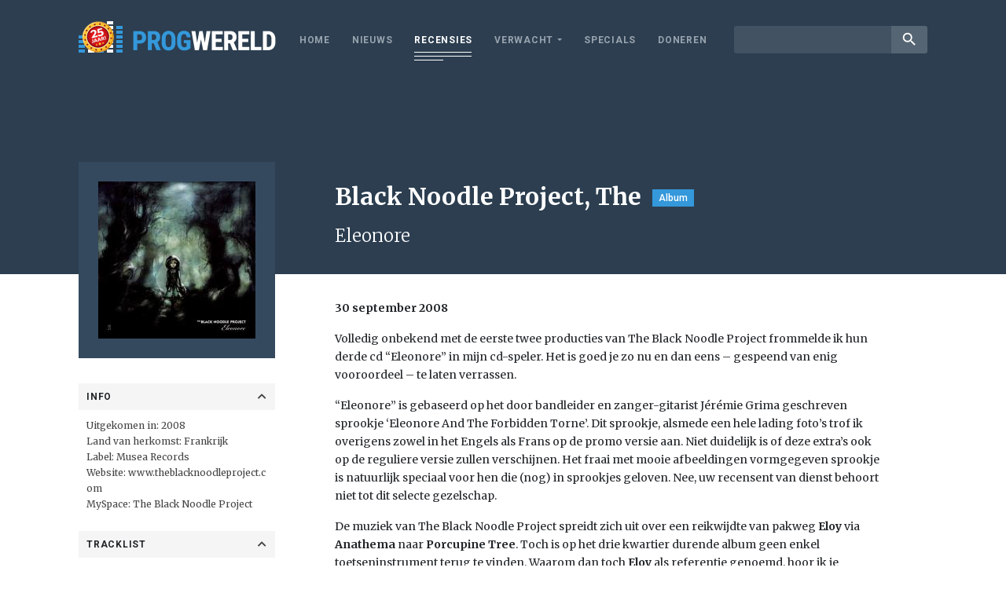

--- FILE ---
content_type: text/html; charset=utf-8
request_url: https://www.google.com/recaptcha/api2/aframe
body_size: 267
content:
<!DOCTYPE HTML><html><head><meta http-equiv="content-type" content="text/html; charset=UTF-8"></head><body><script nonce="JRr5rAKoEuEZVIaXN1lUKw">/** Anti-fraud and anti-abuse applications only. See google.com/recaptcha */ try{var clients={'sodar':'https://pagead2.googlesyndication.com/pagead/sodar?'};window.addEventListener("message",function(a){try{if(a.source===window.parent){var b=JSON.parse(a.data);var c=clients[b['id']];if(c){var d=document.createElement('img');d.src=c+b['params']+'&rc='+(localStorage.getItem("rc::a")?sessionStorage.getItem("rc::b"):"");window.document.body.appendChild(d);sessionStorage.setItem("rc::e",parseInt(sessionStorage.getItem("rc::e")||0)+1);localStorage.setItem("rc::h",'1769028873806');}}}catch(b){}});window.parent.postMessage("_grecaptcha_ready", "*");}catch(b){}</script></body></html>